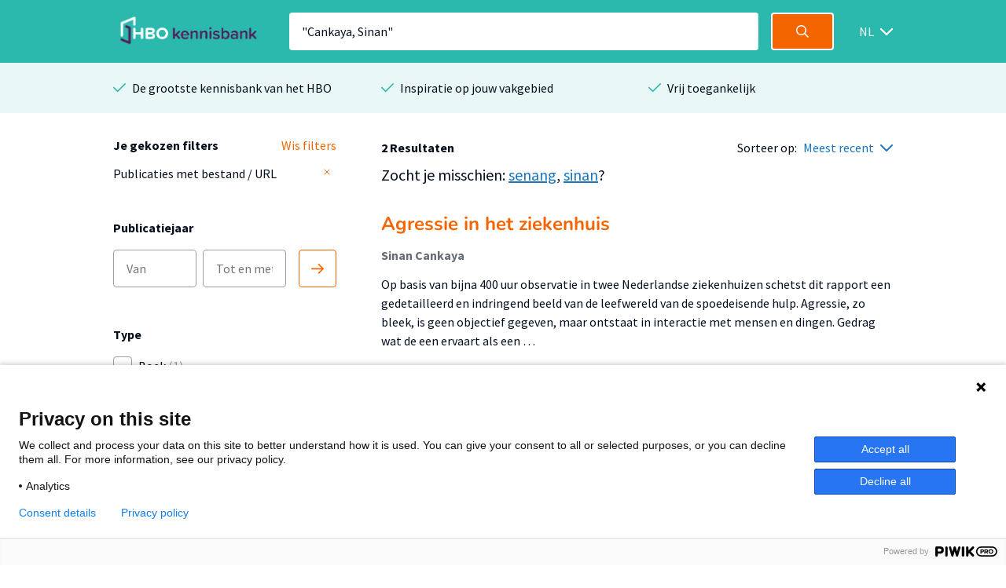

--- FILE ---
content_type: text/html; charset=utf-8
request_url: https://hbo-kennisbank.nl/drilldownfilter?type=hd-modal&total=2
body_size: 122
content:
<div class="modal-holder js-modal-interaction" id="hd-modal" style="display: none;"><div class="modal" data-total="2" data-translate="Toon {count} resultaten"><div class="modal__header"><span class="modal__header__text translatable" data-catalog="searchresult" data-key="academy-and-educations-filter">Filter op opleiding</span><a class="icon icon--white icon--cross js-modal-interaction" href="#"></a></div><div class="modal__body"><div class="modal__body__section"><span class="modal__heading"><span class="modal__heading translatable" data-catalog="noresult" data-key="no-result">Er zijn geen resultaten gevonden</span></span></div></div><div class="modal__footer"><span class="translatable" data-catalog="drilldown" data-key="college-submit"><input class="submit-button translatable submit-on-click" type="submit" value="Toon 2 resultaten"></span><a class="modal__footer__link js-modal-interaction translatable" data-catalog="drillown" data-key="cancel" href="#">Annuleren</a></div></div></div>

--- FILE ---
content_type: text/html; charset=utf-8
request_url: https://hbo-kennisbank.nl/drilldownfilter?type=hl-modal&total=2
body_size: -198
content:
<div class="modal-holder js-modal-interaction" id="hl-modal" style="display: none;"><div class="modal" data-total="2" data-translate="Toon {count} resultaten"><div class="modal__header"><span class="modal__header__text translatable" data-catalog="searchresult" data-key="knowledge-centers-and-lectorates-filter">Filter op afdeling</span><a class="icon icon--white icon--cross js-modal-interaction" href="#"></a></div><div class="modal__body"><div class="modal__body__section"><span class="search-form search-form__column translatable" data-catalog="drilldown" data-key="search" style="margin: 0;"><input class="search-form__field search-form__field--text" id="modal-filter-hl-modal" placeholder="Filter op afdeling" type="text"></span><div class="modal__expandable searchable"><div class="modal__expandable__header"><label class="filter-item control checkbox" style="width: 100%"><input class="js-check-self" data-count="1" name="hl" type="checkbox" value="Hogeschool Inholland.Dynamiek van de Stad"><span class="control-indicator"></span><span class="filter-item__text searchable-text" style="display: inline-block; width: 100%;" title="Dynamiek van de Stad">Dynamiek van de Stad<span> (1)</span><span style="display: inline-block; float: right; width: 100%;">Hogeschool Inholland</span></span></label></div></div><div class="modal__expandable searchable"><div class="modal__expandable__header"><label class="filter-item control checkbox" style="width: 100%"><input class="js-check-self" data-count="1" name="hl" type="checkbox" value="De Haagse Hogeschool.Lectoraat Burgerschap en Diversiteit"><span class="control-indicator"></span><span class="filter-item__text searchable-text" style="display: inline-block; width: 100%;" title="Lectoraat Burgerschap en Diversiteit">Lectoraat Burgerschap en Diversiteit<span> (1)</span><span style="display: inline-block; float: right; width: 100%;">De Haagse Hogeschool</span></span></label></div></div></div></div><div class="modal__footer"><span class="translatable" data-catalog="drilldown" data-key="college-submit"><input class="submit-button translatable submit-on-click" type="submit" value="Toon 2 resultaten"></span><a class="modal__footer__link js-modal-interaction translatable" data-catalog="drillown" data-key="cancel" href="#">Annuleren</a></div></div></div>